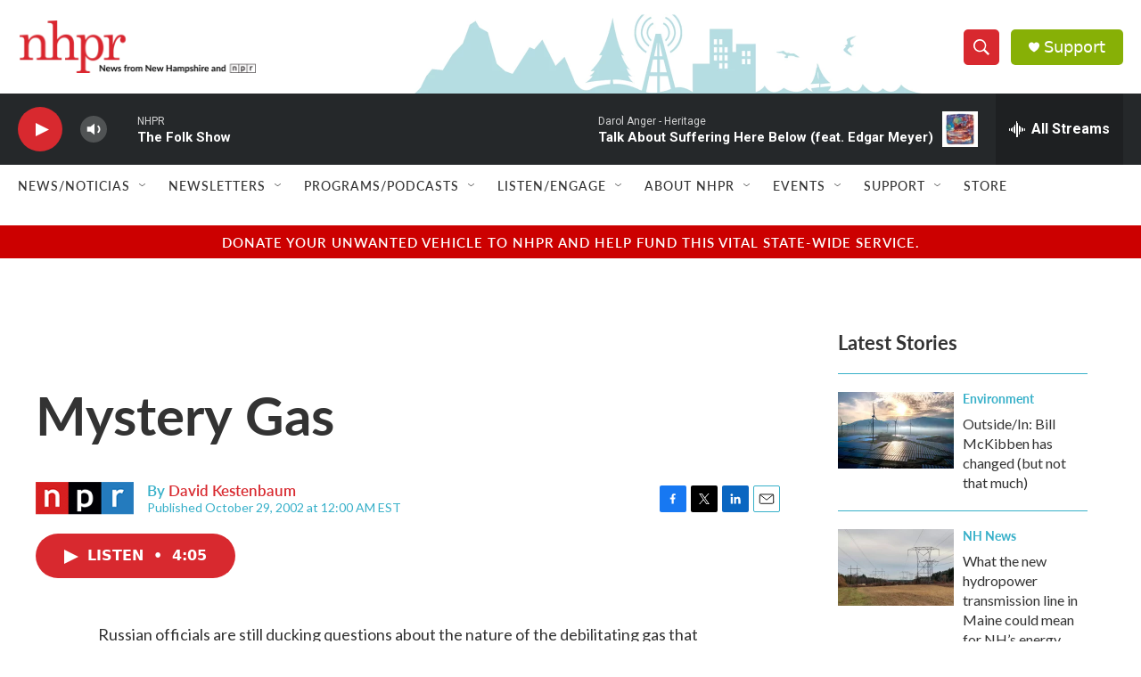

--- FILE ---
content_type: text/html; charset=utf-8
request_url: https://www.google.com/recaptcha/api2/aframe
body_size: 183
content:
<!DOCTYPE HTML><html><head><meta http-equiv="content-type" content="text/html; charset=UTF-8"></head><body><script nonce="qr2bjsWpyENJ3nF4WW-GUA">/** Anti-fraud and anti-abuse applications only. See google.com/recaptcha */ try{var clients={'sodar':'https://pagead2.googlesyndication.com/pagead/sodar?'};window.addEventListener("message",function(a){try{if(a.source===window.parent){var b=JSON.parse(a.data);var c=clients[b['id']];if(c){var d=document.createElement('img');d.src=c+b['params']+'&rc='+(localStorage.getItem("rc::a")?sessionStorage.getItem("rc::b"):"");window.document.body.appendChild(d);sessionStorage.setItem("rc::e",parseInt(sessionStorage.getItem("rc::e")||0)+1);localStorage.setItem("rc::h",'1768791419730');}}}catch(b){}});window.parent.postMessage("_grecaptcha_ready", "*");}catch(b){}</script></body></html>